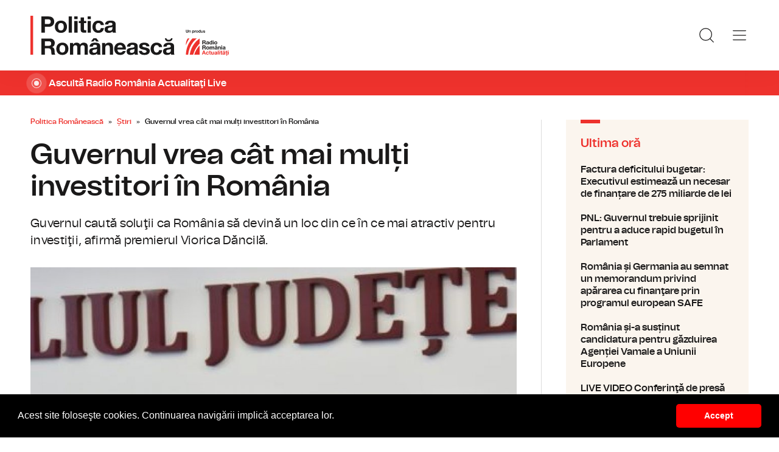

--- FILE ---
content_type: text/html; charset=UTF-8
request_url: https://www.politicaromaneasca.ro/stiri/guvernul-vrea-cat-mai-multi-investitori-in-romania-id32605.html
body_size: 7933
content:
<!DOCTYPE html><!--[if lt IE 9 ]><html class="ie ie678 " lang="ro"><![endif]--><!--[if gte IE 9 ]><html class="ie " lang="ro"><![endif]--><!--[if !(IE)]><!--><html lang="ro"><!--<![endif]--><head>	<meta charset="utf-8" />	<meta http-equiv="X-UA-Compatible" content="IE=edge,chrome=1" />	<meta name="viewport" content="width=device-width, height=device-height, initial-scale=1.0, minimum-scale=1.0, shrink-to-fit=no" />	<meta name="apple-mobile-web-app-capable" content="yes" />	<meta name="apple-mobile-web-app-status-bar-style" content="black" />	<meta name="MobileOptimized" content="320" />	<title>Guvernul vrea cât mai mulți investitori în România | Știri | Politica Românească</title>	<meta name="description" content="Şeful executivului a fost, ieri, &amp;icirc;mpreună cu mai mulţi membri ai cabinetului, &amp;icirc;ntr-o vizită &amp;icirc;n judeţul D&amp;acirc;mboviţa. Principalul scop"/>	<link rel="canonical" href="https://www.politicaromaneasca.ro/stiri/guvernul-vrea-cat-mai-multi-investitori-in-romania-id32605.html" />	<meta name="cXenseParse:pageclass" content="article" />	<meta name="cXenseParse:url" content="https://www.politicaromaneasca.ro/stiri/guvernul-vrea-cat-mai-multi-investitori-in-romania-id32605.html"/>	<meta property="og:type" content="article" />	<meta property="og:site_name" content="politicaromaneasca.ro" />	<meta property="og:url" content="https://www.politicaromaneasca.ro/stiri/guvernul-vrea-cat-mai-multi-investitori-in-romania-id32605.html" />	<meta property="og:title" content="Guvernul vrea cât mai mulți investitori în România" />	<meta property="og:image" content="https://www.politicaromaneasca.ro/img.php?u=https%3A%2F%2Fwww.politicaromaneasca.ro%2Fuploads%2Fmodules%2Fnews%2F0%2F2018%2F3%2F23%2F32605%2F1683872874-7b4b6f93.jpg&w=960&h=540&c=1" />		<script type="application/ld+json">{"@context":"https:\/\/schema.org","@graph":[{"@type":"BreadcrumbList","@id":"https:\/\/www.politicaromaneasca.ro\/stiri\/guvernul-vrea-cat-mai-multi-investitori-in-romania-id32605.html#breadcrumb","itemListElement":[{"@type":"ListItem","position":1,"item":{"@type":"WebPage","@id":"https:\/\/www.politicaromaneasca.ro\/","url":"https:\/\/www.politicaromaneasca.ro\/","name":"Politica Rom\u00e2neasc\u0103"}},{"@type":"ListItem","position":2,"item":{"@type":"WebPage","@id":"https:\/\/www.politicaromaneasca.ro\/stiri\/","url":"https:\/\/www.politicaromaneasca.ro\/stiri\/","name":"\u0218tiri"}},{"@type":"ListItem","position":3,"item":{"@type":"WebPage","@id":"https:\/\/www.politicaromaneasca.ro\/stiri\/guvernul-vrea-cat-mai-multi-investitori-in-romania-id32605.html","url":"https:\/\/www.politicaromaneasca.ro\/stiri\/guvernul-vrea-cat-mai-multi-investitori-in-romania-id32605.html","name":"Guvernul vrea c\u00e2t mai mul\u021bi investitori \u00een Rom\u00e2nia"}}]},{"@type":"Article","mainEntityOfPage":{"@type":"WebPage","@id":"https:\/\/www.politicaromaneasca.ro\/stiri\/guvernul-vrea-cat-mai-multi-investitori-in-romania-id32605.html"},"headline":"Guvernul vrea c\u00e2t mai mul\u021bi investitori \u00een Rom\u00e2nia","author":{"@type":"Person","name":"Andrei \u015eerban","url":"https:\/\/www.politicaromaneasca.ro\/autor\/andrei-serban\/"},"datePublished":"Fri, 23 Mar 2018 06:08:47 +0200","image":"https:\/\/www.politicaromaneasca.ro\/uploads\/modules\/news\/0\/2018\/3\/23\/32605\/1683872874-7b4b6f93.jpg"}]}</script>	<link rel="apple-touch-icon" sizes="180x180" href="/templates/favicon/apple-touch-icon.png">	<link rel="icon" type="image/png" sizes="32x32" href="/templates/favicon/favicon-32x32.png">	<link rel="icon" type="image/png" sizes="16x16" href="/templates/favicon/favicon-16x16.png">	<link rel="manifest" href="/templates/favicon/site.webmanifest">	<link rel="mask-icon" href="/templates/favicon/safari-pinned-tab.svg" color="#ee322d">	<meta name="apple-mobile-web-app-title" content="Radio Rom&acirc;nia Actualități">	<meta name="application-name" content="Radio Rom&acirc;nia Actualități">	<meta name="msapplication-TileColor" content="#ee322d">	<meta name="msapplication-TileImage" content="/templates/favicon/mstile-144x144.png">	<meta name="theme-color" content="#ffffff">	<link href="/templates/default/stylesheets/default-251113-2.css" rel="stylesheet preload" as="style">	<link href="/templates/default/stylesheets/animate.min.css" rel="stylesheet preload" as="style">		
    <!-- Global site tag (gtag.js) - Google Analytics -->
    <script async src="https://www.googletagmanager.com/gtag/js?id=G-D2XBY3HYEE"></script>
    <script>
        window.dataLayer = window.dataLayer || [];
        function gtag(){dataLayer.push(arguments);}
        gtag('js', new Date());
        gtag('config', 'G-D2XBY3HYEE');
    </script>
	<script defer type="text/javascript" src="//ajax.googleapis.com/ajax/libs/jquery/3.5.1/jquery.min.js"></script>	<script defer type="text/javascript" src="/js/utils.js?30"></script>	<script defer src="/templates/default/js/wow.min.js"></script>	<script type="text/javascript">		var BASE_URL="/";		var xWado = window.innerWidth || document.documentElement.clientWidth || document.body.clientWidth;		var CONTENT_TYPE="stiri";	</script></head><body><header class="header">	<div class="controller">		<a href="/" class="logo">			<h1>Radio România Actualități</h1>			<img src="/templates/default/images/custom/logo-main.svg" width="174" height="86" alt="Politica Românească">		</a>		<nav class="menu">			<a href="javascript:void(0)" onclick="mainMenu()" class="fader" id="fader--menu__main"></a>			<ul class="menu__main" id="menu__main">							<li class="menu__main__item">					<a href="/alegeri-parlamentare-2024/" target="_self">Alegeri parlamentare 2024</a>									</li>							<li class="menu__main__item">					<a href="/alegeri-prezidentiale-2025/" target="_self">Alegeri prezidentiale 2025</a>									</li>							<li class="menu__main__item">					<a href="/stiri/" target="_self">Știri</a>									</li>							<li class="menu__main__item">					<a href="/exclusivitati-radio-romania/" target="_self">Exclusivități Radio România</a>									</li>							<li class="menu__main__item">					<a href="/uniunea-europeana/" target="_self">Uniunea Europeană</a>									</li>							<li class="menu__main__close"><a href="javascript:void(0)" onclick="mainMenu()"><img src="/templates/default/images/close.svg" alt="" /></a></li>				<li class="menu__social">					<ul>						<li><a href="https://www.facebook.com/politicaromaneascaro/" target="_blank"><img src="/templates/default/images/FacebookLogo.svg" width="20" height="20" alt="Urmărește-ne pe Facebook">Urmărește-ne pe Facebook</a></li>						<li><a href="https://www.instagram.com/radio.romania.actualitati/" target="_blank"><img src="/templates/default/images/InstagramLogo.svg" width="20" height="20" alt="Urmărește-ne pe Instagram">Urmărește-ne pe Instagram</a></li>						<li><a href="https://youtube.com/channel/UCj1r3WieeUqYH_4INYrgs0A" target="_blank"><img src="/templates/default/images/YoutubeLogo.svg" width="20" height="20" alt="Canalul nostru de YouTube">Canalul nostru de YouTube</a></li>					</ul>				</li>			</ul>			<a href="javascript:void(0)" onclick="popupSearch()" class="menu__icon"><img src="/templates/default/images/MagnifyingGlass.svg" width="24" height="24" alt=""></a>						<a href="javascript:void(0)" onclick="mainMenu()" class="menu__icon menu__icon--mobile-only"><img src="/templates/default/images/List.svg" width="24" height="24" alt=""></a>		</nav>	</div></header>	<a href="https://www.romania-actualitati.ro/live/" target="_blank" class="widget-live widget-live--mini">		<div class="controller">			<div class="widget-live__indicator"></div>			<h2 class="widget-live__title">Ascultă Radio România Actualitaţi Live</h2>		</div>	</a>

<div class="articol-wrapper" data-id="32605"><div class="controller">

	<article class="articol">
		<ul class="breadcrumbs">
	<li><a href="https://www.politicaromaneasca.ro/">Politica Românească</a></li>
			<li><a href="https://www.politicaromaneasca.ro/stiri/">Știri</a></li>
		<li><span>Guvernul vrea cât mai mulți investitori în România</span></li>
</ul>

<h1>Guvernul vrea cât mai mulți investitori în România</h1>
<p class="articol__intro">Guvernul caută soluţii ca România să devină un loc din ce în ce mai atractiv pentru investiţii, afirmă premierul Viorica Dăncilă.</p>
<figure>
	<div class="thumb wow fadeIn ">
		<img src="https://www.politicaromaneasca.ro/img.php?u=https%3A%2F%2Fwww.politicaromaneasca.ro%2Fuploads%2Fmodules%2Fnews%2F0%2F2018%2F3%2F23%2F32605%2F1683872874-7b4b6f93.jpg&w=960&h=540&c=1" alt="Guvernul vrea cât mai mulți investitori în România" width="960" height="540" />
			</div>
	<figcaption>
	</figcaption></figure>

<p class="articol__autor-data">
	Articol de <a href="/autor/andrei-serban/"><strong>Andrei Şerban</strong></a>, 23 Martie 2018, 06:08
	</p>


<div id="__content">
			<p>  	Şeful executivului a fost, ieri, &icirc;mpreună cu mai mulţi membri ai cabinetului, &icirc;ntr-o vizită &icirc;n judeţul D&acirc;mboviţa.</p>
										<p>  	Principalul scop al vizitei premierului Viorica Dăncilă &icirc;n judeţul D&acirc;mboviţa a fost acela de a discuta cu investitorii străini problemele cu care aceştia se confruntă.</p>
					<p>  	Premierul a spus că &icirc;şi doreşte c&acirc;t mai mulţi investitori străini &icirc;n Rom&acirc;nia, dar pentru acest lucru trebuie o colaborare foarte bună &icirc;ntre autorităţile locale şi cele centrale, pentru a putea &icirc;ndepărta barierele care stau &icirc;n calea investitorilor.</p>
										<p>  	&quot;Mă refer at&acirc;t la bariere din punct de vedere legislativ, dar mă refer şi la lucruri care ţin de infrastructură, de utilităţi, pe care cred că noi trebuie să le asigurăm pentru a creşte nivelul investiţiilor din Rom&acirc;nia. Vreau să spun că sunt plăcut impresionată de investitorii de aici, de la D&acirc;mboviţa, de dorinţa dumnealor de a investi şi cred că aceste lucruri trebuiesc &icirc;ncurajate, iar &icirc;ncurajarea nu o putem face dec&acirc;t prin măsuri concrete&quot;, a spus Dăncilă.</p>
					<p>  	La T&acirc;rgovişte, Viorica Dăncilă s-a &icirc;nt&acirc;lnit şi cu &Icirc;naltpresfinţitul Nifon Mihăiţă, Arhiepiscopul T&acirc;rgoviştei, şi a discutat, la Consiliul Judeţean D&acirc;mboviţa, cu reprezentanţii Universităţii Valahia, cu primari şi parlamentari, despre problemele din judeţ şi despre proiectele viitoare din educaţie, infrastructură şi administraţie locală.</p>
			</div>

<div class="share-buttons">
	<a href="https://www.facebook.com/sharer.php?u=https://www.politicaromaneasca.ro/stiri/guvernul-vrea-cat-mai-multi-investitori-in-romania-id32605.html" class="share-buttons__fb" target="_blank">Share pe Facebook</a>
	<a href="whatsapp://send?text=Guvernul vrea cât mai mulți investitori în România https://www.politicaromaneasca.ro/stiri/guvernul-vrea-cat-mai-multi-investitori-in-romania-id32605.html" data-action="share/whatsapp/share" class="share-buttons__wa">Share pe Whatsapp</a>
</div>

	<div class="tags" id="__tags">
		<strong>Etichete :</strong>
					<a href="https://www.politicaromaneasca.ro/articole-despre/investitii/">investitii</a>
					<a href="https://www.politicaromaneasca.ro/articole-despre/guvern/">guvern</a>
					<a href="https://www.politicaromaneasca.ro/articole-despre/viorica+dancila/">viorica dancila</a>
					<a href="https://www.politicaromaneasca.ro/articole-despre/legislatie/">legislatie</a>
			</div>
			</article>

	<aside class="articol-sidebar">
		<div class="ultima-ora">
    <h2 class="ultima-ora__titlu">Ultima oră</h2>
        <div class="news-item">
        <div class="news-item__info">
            <div class="news-item__title">
            <h3>Factura deficitului bugetar: Executivul estimează un necesar de finanțare de 275 miliarde de lei</h3>
            </div>
        </div>
        <a href="/stiri/factura-deficitului-bugetar-executivul-estimeaza-un-necesar-de-finantare-de-275-miliarde-de-lei-id38446.html" class="link">Factura deficitului bugetar: Executivul estimează un necesar de finanțare de 275 miliarde de lei</a>
    </div>
        <div class="news-item">
        <div class="news-item__info">
            <div class="news-item__title">
            <h3>PNL: Guvernul trebuie sprijinit pentru a aduce rapid bugetul în Parlament</h3>
            </div>
        </div>
        <a href="/stiri/pnl-guvernul-trebuie-sprijinit-pentru-a-aduce-rapid-bugetul-in-parlament-id38445.html" class="link">PNL: Guvernul trebuie sprijinit pentru a aduce rapid bugetul în Parlament</a>
    </div>
        <div class="news-item">
        <div class="news-item__info">
            <div class="news-item__title">
            <h3>România și Germania au semnat un memorandum privind apărarea cu finanţare prin programul european SAFE</h3>
            </div>
        </div>
        <a href="/stiri/romania-si-germania-au-semnat-un-memorandum-privind-apararea-cu-finantare-prin-programul-european-safe-id38444.html" class="link">România și Germania au semnat un memorandum privind apărarea cu finanţare prin programul european SAFE</a>
    </div>
        <div class="news-item">
        <div class="news-item__info">
            <div class="news-item__title">
            <h3>România și-a susținut candidatura pentru găzduirea Agenției Vamale a Uniunii Europene</h3>
            </div>
        </div>
        <a href="/uniunea-europeana/romania-si-a-sustinut-candidatura-pentru-gazduirea-agentiei-vamale-a-uniunii-europene-id38443.html" class="link">România și-a susținut candidatura pentru găzduirea Agenției Vamale a Uniunii Europene</a>
    </div>
        <div class="news-item">
        <div class="news-item__info">
            <div class="news-item__title">
            <h3>LIVE VIDEO Conferinţă de presă comună Ilie Bolojan şi Friedrich Merz</h3>
            </div>
        </div>
        <a href="/stiri/live-video-conferinta-de-presa-comuna-ilie-bolojan-si-friedrich-merz-id38442.html" class="link">LIVE VIDEO Conferinţă de presă comună Ilie Bolojan şi Friedrich Merz</a>
    </div>
        <div class="news-item">
        <div class="news-item__info">
            <div class="news-item__title">
            <h3>Acord de liber schimb UE - India. Ce piețe de desfacere câștigă România</h3>
            </div>
        </div>
        <a href="/romania-in-lume/acord-de-liber-schimb-ue-india-ce-piete-de-desfacere-castiga-romania-id38441.html" class="link">Acord de liber schimb UE - India. Ce piețe de desfacere câștigă România</a>
    </div>
        <a href="/cele-mai-noi-stiri/" class="btn">Mai multe...</a>
    <div class="app-links">
        <a href="https://apps.apple.com/ro/app/radio-romania/id6449554123" target="_blank"><img src="https://www.romania-actualitati.ro/templates/default/images/app-ios.png"></a>
        <a href="https://play.google.com/store/apps/details?id=com.srr.radioromania" target="_blank"><img src="https://www.romania-actualitati.ro/templates/default/images/app-android.png"></a>
    </div>
</div>
								<div class="news-item">
			<div class="thumb"><img loading="lazy" class="wow fadeIn" src="https://www.politicaromaneasca.ro/img.php?u=https%3A%2F%2Fwww.politicaromaneasca.ro%2Fuploads%2Fmodules%2Fnews%2F0%2F2026%2F1%2F29%2F38446%2F176967281729eee235.jpg&w=540&h=304&c=1" alt="Factura deficitului bugetar: Executivul estimează un necesar de finanțare de 275 miliarde de lei" style="visibility: visible; animation-name: fadeIn;" width="960" height="540"></div>			<div class="news-item__info">
				<div class="news-item__cat-date">
					<a href="/stiri/" class="news-item__category">Știri</a>
					<span class="news-item__date">29 Ianuarie 2026, 09:38</span>
				</div>
				<div class="news-item__title">
					<h2>Factura deficitului bugetar: Executivul estimează un necesar de finanțare de 275 miliarde de lei</h2>
				</div>
				<p class="news-item__intro">Guvernul României estimează un necesar de finanțare de aproximativ 275 de miliarde de lei pentru a acoperi deficitul bugetar...</p>
			</div>
			<a href="https://www.politicaromaneasca.ro/stiri/factura-deficitului-bugetar-executivul-estimeaza-un-necesar-de-finantare-de-275-miliarde-de-lei-id38446.html" class="link">Factura deficitului bugetar: Executivul estimează un necesar de finanțare de 275 miliarde de lei</a>
		</div>
								<div class="news-item">
			<div class="thumb"><img loading="lazy" class="wow fadeIn" src="https://www.politicaromaneasca.ro/img.php?u=https%3A%2F%2Fwww.politicaromaneasca.ro%2Fuploads%2Fmodules%2Fnews%2F0%2F2026%2F1%2F29%2F38445%2F176967219149768455.jpg&w=540&h=304&c=1" alt="PNL: Guvernul trebuie sprijinit pentru a aduce rapid bugetul în Parlament" style="visibility: visible; animation-name: fadeIn;" width="960" height="540"></div>			<div class="news-item__info">
				<div class="news-item__cat-date">
					<a href="/stiri/" class="news-item__category">Știri</a>
					<span class="news-item__date">29 Ianuarie 2026, 09:32</span>
				</div>
				<div class="news-item__title">
					<h2>PNL: Guvernul trebuie sprijinit pentru a aduce rapid bugetul în Parlament</h2>
				</div>
				<p class="news-item__intro">Liberalii consideră că guvernul trebuie sprijinit în coaliţie pentru a veni cât mai repede cu proiectul de buget în parlament...</p>
			</div>
			<a href="https://www.politicaromaneasca.ro/stiri/pnl-guvernul-trebuie-sprijinit-pentru-a-aduce-rapid-bugetul-in-parlament-id38445.html" class="link">PNL: Guvernul trebuie sprijinit pentru a aduce rapid bugetul în Parlament</a>
		</div>
		
		<div class="banner">
            <a href="https://podcast.srr.ro/RRA/romania-voteaza-2024/-s_1-c_8871" target="_blank"><img src="/uploads/modules/apps/1/1729770750_1.jpeg" alt="" /></a>
    </div>
	</aside>

</div></div>

<div class="ads"><div class="banner">
                <a href="https://podcast.srr.ro/RRA/romania-voteaza-2024/-s_1-c_8871" target="_blank"><img src="/uploads/modules/apps/1/1729755660_1.jpeg" width="980px" alt="" /></a>
        </div></div>

<div class="widget-news widget-news--C"><div class="controller">	<div class="widget-news__col"><div class="news-item">
		<div class="thumb"><img loading="lazy" class="wow fadeIn" src="https://www.politicaromaneasca.ro/img.php?u=https%3A%2F%2Fwww.politicaromaneasca.ro%2Fuploads%2Fmodules%2Fnews%2F0%2F2026%2F1%2F29%2F38444%2F17696716924c3ef072.jpg&w=540&h=304&c=1" alt="România și Germania au semnat un memorandum privind apărarea cu finanţare prin programul european SAFE" style="visibility: visible; animation-name: fadeIn;" width="960" height="540"></div>		<div class="news-item__info">
			<div class="news-item__cat-date">
				<a href="/stiri/" class="news-item__category">Știri</a>
				<span class="news-item__date">29 Ianuarie 2026, 09:21</span>
			</div>
			<div class="news-item__title">
				<h2>România și Germania au semnat un memorandum privind apărarea cu finanţare prin programul european SAFE</h2>
			</div>
			<p class="news-item__intro">Cancelarul federal, Friedrich Merz, s-a referit la memorandumul pe care l-au semnat miniştrii apărării din România şi...</p>
		</div>
		<a href="https://www.politicaromaneasca.ro/stiri/romania-si-germania-au-semnat-un-memorandum-privind-apararea-cu-finantare-prin-programul-european-safe-id38444.html" class="link">România și Germania au semnat un memorandum privind apărarea cu finanţare prin programul european SAFE</a>
	</div></div>
	<div class="widget-news__col"><div class="news-item">
		<div class="thumb"><img loading="lazy" class="wow fadeIn" src="https://www.politicaromaneasca.ro/img.php?u=https%3A%2F%2Fwww.politicaromaneasca.ro%2Fuploads%2Fmodules%2Fnews%2F0%2F2026%2F1%2F28%2F38442%2F176961096766468ffa.jpg&w=540&h=304&c=1" alt="LIVE VIDEO Conferinţă de presă comună Ilie Bolojan şi Friedrich Merz" style="visibility: visible; animation-name: fadeIn;" width="960" height="540"></div>		<div class="news-item__info">
			<div class="news-item__cat-date">
				<a href="/stiri/" class="news-item__category">Știri</a>
				<span class="news-item__date">28 Ianuarie 2026, 16:31</span>
			</div>
			<div class="news-item__title">
				<h2>LIVE VIDEO Conferinţă de presă comună Ilie Bolojan şi Friedrich Merz</h2>
			</div>
			<p class="news-item__intro">Premierul Ilie Bolojan a discutat astăzi, la Berlin, cu cancelarul german Friedrich Merz, pe mai multe teme, &icirc;ntre care...</p>
		</div>
		<a href="https://www.politicaromaneasca.ro/stiri/live-video-conferinta-de-presa-comuna-ilie-bolojan-si-friedrich-merz-id38442.html" class="link">LIVE VIDEO Conferinţă de presă comună Ilie Bolojan şi Friedrich Merz</a>
	</div></div>
	<div class="widget-news__col"><div class="news-item">
		<div class="thumb"><img loading="lazy" class="wow fadeIn" src="https://www.politicaromaneasca.ro/img.php?u=https%3A%2F%2Fwww.politicaromaneasca.ro%2Fuploads%2Fmodules%2Fnews%2F0%2F2026%2F1%2F28%2F38440%2F17695860764f500e7a.jpg&w=540&h=304&c=1" alt="Deficitul bugetar din 2025, mai mic cu un procent față de 2024" style="visibility: visible; animation-name: fadeIn;" width="960" height="540"></div>		<div class="news-item__info">
			<div class="news-item__cat-date">
				<a href="/stiri/" class="news-item__category">Știri</a>
				<span class="news-item__date">28 Ianuarie 2026, 09:34</span>
			</div>
			<div class="news-item__title">
				<h2>Deficitul bugetar din 2025, mai mic cu un procent față de 2024</h2>
			</div>
			<p class="news-item__intro">Ministerul FInanațelor explică evoluţia prin eficienţa măsurilor adoptate de Guvern, care au adus venituri cu 15% mai mari şi...</p>
		</div>
		<a href="https://www.politicaromaneasca.ro/stiri/deficitul-bugetar-din-2025-mai-mic-cu-un-procent-fata-de-2024-id38440.html" class="link">Deficitul bugetar din 2025, mai mic cu un procent față de 2024</a>
	</div></div>
	<div class="widget-news__col"><div class="news-item">
		<div class="thumb"><img loading="lazy" class="wow fadeIn" src="https://www.politicaromaneasca.ro/img.php?u=https%3A%2F%2Fwww.politicaromaneasca.ro%2Fuploads%2Fmodules%2Fnews%2F0%2F2026%2F1%2F28%2F38439%2F17695855705a5e6014.jpg&w=540&h=304&c=1" alt="Apărarea, în prim-plan la Berlin: Ilie Bolojan discută cooperarea strategică cu Germania" style="visibility: visible; animation-name: fadeIn;" width="960" height="540"></div>		<div class="news-item__info">
			<div class="news-item__cat-date">
				<a href="/stiri/" class="news-item__category">Știri</a>
				<span class="news-item__date">28 Ianuarie 2026, 09:20</span>
			</div>
			<div class="news-item__title">
				<h2>Apărarea, în prim-plan la Berlin: Ilie Bolojan discută cooperarea strategică cu Germania</h2>
			</div>
			<p class="news-item__intro">Premierul se va întâlni cu şeful guvernului federal, cancelarul Friedrich Merz, iar cooperarea în domeniul apărării va fi în...</p>
		</div>
		<a href="https://www.politicaromaneasca.ro/stiri/apararea-in-prim-plan-la-berlin-ilie-bolojan-discuta-cooperarea-strategica-cu-germania-id38439.html" class="link">Apărarea, în prim-plan la Berlin: Ilie Bolojan discută cooperarea strategică cu Germania</a>
	</div></div>
</div></div><div class="widget-news widget-news--D"><div class="controller">	<div class="widget-news__col"><div class="news-item">
		<div class="thumb"><img loading="lazy" class="wow fadeIn" src="https://www.politicaromaneasca.ro/img.php?u=https%3A%2F%2Fwww.politicaromaneasca.ro%2Fuploads%2Fmodules%2Fnews%2F0%2F2026%2F1%2F26%2F38438%2F176945051610656007.jpg&w=540&h=304&c=1" alt="Tensiuni în coaliție privind asumarea răspunderii în Parlament" style="visibility: visible; animation-name: fadeIn;" width="960" height="540"></div>		<div class="news-item__info">
			<div class="news-item__cat-date">
				<a href="/stiri/" class="news-item__category">Știri</a>
				<span class="news-item__date">26 Ianuarie 2026, 19:57</span>
			</div>
			<div class="news-item__title">
				<h2>Tensiuni în coaliție privind asumarea răspunderii în Parlament</h2>
			</div>
			<p class="news-item__intro">Coaliția de guvernare se confruntă cu tensiuni legate de asumarea răspunderii pe proiectul de reformă a administraţiei...</p>
		</div>
		<a href="https://www.politicaromaneasca.ro/stiri/tensiuni-in-coalitie-privind-asumarea-raspunderii-in-parlament-id38438.html" class="link">Tensiuni în coaliție privind asumarea răspunderii în Parlament</a>
	</div></div>
	<div class="widget-news__col"><div class="news-item">
		<div class="thumb"><img loading="lazy" class="wow fadeIn" src="https://www.politicaromaneasca.ro/img.php?u=https%3A%2F%2Fwww.politicaromaneasca.ro%2Fuploads%2Fmodules%2Fnews%2F0%2F2026%2F1%2F26%2F38437%2F176941557753dc5d9b.jpg&w=540&h=304&c=1" alt="Premierul Ilie Bolojan pregătește o vizită oficială la Berlin" style="visibility: visible; animation-name: fadeIn;" width="960" height="540"></div>		<div class="news-item__info">
			<div class="news-item__cat-date">
				<a href="/stiri/" class="news-item__category">Știri</a>
				<span class="news-item__date">26 Ianuarie 2026, 10:15</span>
			</div>
			<div class="news-item__title">
				<h2>Premierul Ilie Bolojan pregătește o vizită oficială la Berlin</h2>
			</div>
			<p class="news-item__intro">Pe agenda vizitei se află aspecte de politică bilaterală şi europeană, Ucraina şi securitatea euroatlantică.</p>
		</div>
		<a href="https://www.politicaromaneasca.ro/stiri/premierul-ilie-bolojan-pregateste-o-vizita-oficiala-la-berlin-id38437.html" class="link">Premierul Ilie Bolojan pregătește o vizită oficială la Berlin</a>
	</div></div>
	<div class="widget-news__col"><div class="news-item">
		<div class="thumb"><img loading="lazy" class="wow fadeIn" src="https://www.politicaromaneasca.ro/img.php?u=https%3A%2F%2Fwww.politicaromaneasca.ro%2Fuploads%2Fmodules%2Fnews%2F0%2F2026%2F1%2F26%2F38436%2F176941520824001f39.jpg&w=540&h=304&c=1" alt="Guvernul vrea să îşi asume răspunderea pentru pachetul de relansare a economiei și reforma administrației" style="visibility: visible; animation-name: fadeIn;" width="960" height="540"></div>		<div class="news-item__info">
			<div class="news-item__cat-date">
				<a href="/stiri/" class="news-item__category">Știri</a>
				<span class="news-item__date">26 Ianuarie 2026, 10:10</span>
			</div>
			<div class="news-item__title">
				<h2>Guvernul vrea să îşi asume răspunderea pentru pachetul de relansare a economiei și reforma administrației</h2>
			</div>
			<p class="news-item__intro">Guvernul intenționează să-și asume răspunderea în parlament pe 29 februarie.</p>
		</div>
		<a href="https://www.politicaromaneasca.ro/stiri/guvernul-vrea-sa-isi-asume-raspunderea-pentru-pachetul-de-relansare-a-economiei-si-reforma-administratiei-id38436.html" class="link">Guvernul vrea să îşi asume răspunderea pentru pachetul de relansare a economiei și reforma administrației</a>
	</div></div>
	<div class="widget-news__col"><div class="news-item">
		<div class="thumb"><img loading="lazy" class="wow fadeIn" src="https://www.politicaromaneasca.ro/img.php?u=https%3A%2F%2Fwww.politicaromaneasca.ro%2Fuploads%2Fmodules%2Fnews%2F0%2F2026%2F1%2F26%2F38435%2F176941493194af63fe.jpg&w=540&h=304&c=1" alt="Agenda coaliției: cum se va face reducerea cheltuielilor bugetare la stat" style="visibility: visible; animation-name: fadeIn;" width="960" height="540"></div>		<div class="news-item__info">
			<div class="news-item__cat-date">
				<a href="/stiri/" class="news-item__category">Știri</a>
				<span class="news-item__date">26 Ianuarie 2026, 10:01</span>
			</div>
			<div class="news-item__title">
				<h2>Agenda coaliției: cum se va face reducerea cheltuielilor bugetare la stat</h2>
			</div>
			<p class="news-item__intro">Despre proiectul de lege privind reforma administraţiei publice, surse politice au precizat că membrii coaliţiei de guvernare...</p>
		</div>
		<a href="https://www.politicaromaneasca.ro/stiri/agenda-coalitiei-cum-se-va-face-reducerea-cheltuielilorbugetare-la-stat-id38435.html" class="link">Agenda coaliției: cum se va face reducerea cheltuielilor bugetare la stat</a>
	</div></div>
</div></div>
<footer class="footer">	<div class="controller">		<div class="footer__logo">			<a href="/"><img src="/templates/default/images/logo-srr-alb.svg" width="135" height="60" alt="Politica Românească"></a>		</div>						<div class="footer__col">							<h4 class="footer__col__title"><b>Radio</b></h4>				<ul>					<li><a href="https://www.romania-actualitati.ro" target="_blank">Radio Rom&acirc;nia Actualitaţi</a></li><li><a href="https://www.antenasatelor.ro/" target="_blank">Radio Antena Satelor</a></li><li><a href="https://www.radioromaniacultural.ro/" target="_blank">Radio Rom&acirc;nia Cultural</a></li><li><a href="https://www.romania-muzical.ro/" target="_blank">Radio Rom&acirc;nia Muzical</a></li><li><a href="https://www.rri.ro/" target="_blank">Radio Rom&acirc;nia Internațional </a></li><li><a href="http://www.radio3net.ro" target="_blank">Radio Rom&acirc;nia 3 Net &quot;Florian Pittiş&quot;</a></li><li><a href="http://www.radiochisinau.md/" target="_blank">Radio Rom&acirc;nia Chișinău</a></li><li><a href="https://tnr.srr.ro/" target="_blank">Teatrul Național Radiofonic</a></li><li><a href="https://www.eteatru.ro/" target="_blank">eTeatru.ro</a></li>				</ul>					</div>				<div class="footer__col">							<h4 class="footer__col__title"><b>Rețeaua regională</b></h4>				<ul>					<li><a href="https://www.radiobrasovfm.ro/" target="_blank">Radio Rom&acirc;nia Brașov FM</a></li><li><a href="http://www.bucurestifm.ro/" target="_blank">Radio Rom&acirc;nia Bucureşti FM</a></li><li><a href="https://www.radiocluj.ro/" target="_blank">Radio Rom&acirc;nia Cluj</a></li><li><a href="http://www.radioconstanta.ro/" target="_blank">Radio Rom&acirc;nia Constanța</a></li><li><a href="https://www.radiooltenia.ro/" target="_blank">Radio Rom&acirc;nia Oltenia Craiova</a></li><li><a href="http://www.radioiasi.ro/" target="_blank">Radio Rom&acirc;nia Iași</a></li><li><a href="https://www.radioresita.ro/" target="_blank">Radio Rom&acirc;nia Reșița</a></li><li><a href="http://www.radiomures.ro/" target="_blank">Radio Rom&acirc;nia T&acirc;rgu Mureș</a></li><li><a href="https://www.radiotimisoara.ro/" target="_blank">Radio Rom&acirc;nia Timișoara</a></li><li><a href="https://www.bukarestiradio.ro/" target="_blank">Bukaresti R&aacute;di&oacute; Rom&aacute;nia</a></li><li><a href="https://www.kolozsvariradio.ro/" target="_blank">Kolozsv&aacute;ri R&aacute;di&oacute; Rom&aacute;nia</a></li><li><a href="https://www.marosvasarhelyiradio.ro/" target="_blank">Marosv&aacute;s&aacute;rhelyi R&aacute;di&oacute; Rom&aacute;nia</a></li><li><a href="https://www.radiovacanta.ro/" target="_blank">Radio Vacanța</a></li>				</ul>							<h4 class="footer__col__title">&nbsp;</h4>				<ul>									</ul>					</div>				<div class="footer__col">							<h4 class="footer__col__title"><b>Proiecte editoriale</b></h4>				<ul>					<li><a href="https://www.convietuiri.ro/" target="_blank">Conviețuiri</a></li><li><a href="https://www.gaudeamus.ro/" target="_blank">T&acirc;rgul de Carte Gaudeamus Radio Rom&acirc;nia</a></li><li><a href="https://www.edituracasaradio.ro/" target="_blank">Editura Casa Radio</a></li><li><a href="https://www.radio-arhive.ro/" target="_blank">Arhiva Radio Rom&acirc;nia</a></li><li><a href="https://www.politicaromaneasca.ro/" target="_blank">Politică Rom&acirc;nească</a></li><li><a href="https://www.stirilerazboiului.ro/" target="_blank">Știrile războiului</a></li><li><a href="http://www.radioromaniaregional.ro/" target="_blank">Radio Rom&acirc;nia Regional</a></li><li><a href="http://www.eualegromania.ro/" target="_blank">Eu aleg Rom&acirc;nia</a></li><li><a href="http://www.romaniadenota10.ro/" target="_blank">Rom&acirc;nia de Nota 10</a></li><li><a href="https://www.ambasadoriistiintei.ro/" target="_blank">Ambasadorii Științei</a></li><li><a href="http://www.workandlive.ro" target="_blank">Work and live</a></li>				</ul>							<h4 class="footer__col__title"><b>Agenţie de presă</b></h4>				<ul>					<li><a href="https://www.rador.ro/" target="_blank">Rador Radio Rom&acirc;nia</a></li>				</ul>							<h4 class="footer__col__title"><b>Concerte şi Evenimente</b></h4>				<ul>					<li><a href="https://orchestre.srr.ro/" target="_blank">Sala Radio &amp; Orchestre și Coruri</a></li>				</ul>					</div>				<div class="footer__col">							<h4 class="footer__col__title"><b>Instituţii Publice</b></h4>				<ul>					<li><a href="https://www.srr.ro" target="_blank">Societatea Rom&acirc;nă de Radiodifuziune</a></li><li><a href="https://www.presidency.ro/" target="_blank">Administrația Prezidențială</a></li><li><a href="https://www.gov.ro/" target="_blank">Guvernul Rom&acirc;niei</a></li><li><a href="https://www.parlament.ro/" target="_blank">Parlamentul Rom&acirc;niei</a></li><li><a href="https://www.senat.ro/" target="_blank">Senat</a></li><li><a href="https://www.cdep.ro/" target="_blank">Camera Deputaților</a></li><li><a href="https://www.cna.ro/" target="_blank">Consiliul Național al Audiovizualului </a></li>				</ul>					</div>				<div class="footer__row">			<ul>				<li><a href="https://www.romania-actualitati.ro/publicitate.html" target="_blank">Publicitate</a></li><li><a href="https://www.romania-actualitati.ro/parteneri.html" target="_blank">Parteneri</a></li><li><a href="https://www.romania-actualitati.ro/termeni-de-utilizare.html" target="_blank">Termeni de utilizare</a></li>			</ul>			<p>Radio Rom&acirc;nia &copy; 2023</p><p>Str. General Berthelot, Nr. 60-64, RO-010165, Bucureşti, Rom&acirc;nia</p>			<div class="superbrands-footer"><img src="/templates/default/images/superbrands.png"></div>			<div class="app-links">				<a href="https://apps.apple.com/ro/app/radio-romania/id6449554123" target="_blank"><img src="https://www.romania-actualitati.ro/templates/default/images/app-ios.png"></a>				<a href="https://play.google.com/store/apps/details?id=com.srr.radioromania" target="_blank"><img src="https://www.romania-actualitati.ro/templates/default/images/app-android.png"></a>			</div>		</div>	</div></footer><div id="fb-root"></div><div class="popup-user" id="popup-user">	<a href="javascript:void(0)" onclick="popupUser()" class="fader"></a>	<div class="popup-user__inner">		<a href="javascript:void(0)" onclick="popupUser()" class="close"></a>		<h2 class="popup-user__title">Contul meu</h2>		<a href="/contul-meu/" class="popup-user__link">Editează cont</a>		<a href="/contul-meu/logout/" class="popup-user__link">Ieși din cont</a>	</div></div><div class="popup-search" id="popup-search">	<a href="javascript:void(0)" onclick="popupSearch()" class="fader"></a>	<div class="popup-search__inner">		<a href="javascript:void(0)" onclick="popupSearch()" class="close"></a>		<h2 class="popup-search__title">Caută</h2>		<form class="popup-search__form" method="get" action="/cautare/">			<input type="search" name="key" placeholder="Cuvinte cheie..." id="input-search">			<button>Caută</button>		</form>	</div></div><div class="superbrands superbrands--hidden"></div><link rel="stylesheet" type="text/css" href="//cdnjs.cloudflare.com/ajax/libs/cookieconsent2/3.0.3/cookieconsent.min.css" /><script src="//cdnjs.cloudflare.com/ajax/libs/cookieconsent2/3.0.3/cookieconsent.min.js"></script><script>	window.addEventListener("load", function(){		window.cookieconsent.initialise({			"palette": {				"popup": {"background": "#000000"},				"button": {"background": "#ff0000"}			},			"theme": "classic",			"content": {				"message": "Acest site foloseşte cookies. Continuarea navigării implică acceptarea lor.",				"dismiss": "Accept",				"link": "",				"href": "http://www.romania-actualitati.ro/"			}		});	});</script></body></html>